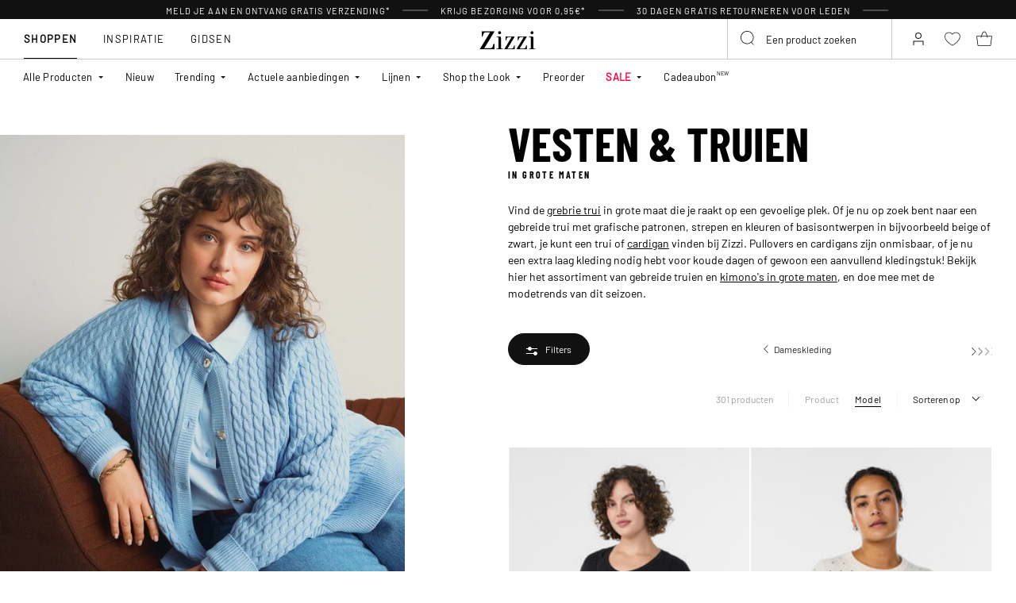

--- FILE ---
content_type: text/html;charset=UTF-8
request_url: https://www.zizzi.be/on/demandware.store/Sites-zizzi-Site/nl_BE/Page-FooterNewsletter
body_size: 1903
content:
<div class="newsletter" style="--newsletter-bg:#EAE3C0;">
    
    
    <div class="content-asset"><!-- dwMarker="content" dwContentID="6a0d6c9276b302f6caa50341e7" -->
        <style type="text/css">.newsletter {
.newsletter {
    background-color: ##EAE3C0 !important;
}
.newsletter.newsletter_member {
    background-color: ##EAE3C0 !important;
}
    @media (min-width: 992px){
.newsletter__form {
    margin-top: 10px;
}
    }
</style>
<h4 class="newsletter__title">Meld je vandaag nog aan en krijg gratis verzending als welkomstkorting*</h4>
<div class="newsletter__text">Profiteer van alle voordelen van Club Zizzi<br />
<span style="padding-top: 10px;font-size: 10px;display: block;">*Geldt alleen voor standaardlevering.</span></div>
<div class="order-summary__advantages-list" style="margin-top: 30px;">
<div class="order-summary__advantage"><img alt="" src="https://www.zizzi.be/on/demandware.static/-/Sites-zizzi-Library/default/dw718442a8/icons/new-icons/return.svg" title="" /><span style="font-size:12.5px;font-weight:300;"> 30 dagen GRATIS retourneren</span></div>

<div class="order-summary__advantage"><img alt="" src="https://www.zizzi.be/on/demandware.static/-/Sites-zizzi-Library/default/dwd3188abe/icons/new-icons/gift1.svg" title="" style="margin-right: 12px; min-width: 24px; vertical-align: middle;"><span style="font-size:11.5px;font-weight:300;">    VIP-toegang tot aanbiedingen v&oacute;&oacute;r alle anderen</span><span style="font-size:14px"> </span></div>

<div class="order-summary__advantage"><img alt="" src="https://www.zizzi.be/on/demandware.static/-/Sites-zizzi-Library/default/dwfcf1f44f/icons/new-icons/check1.svg" title="" /><span style="font-size:12.5px;font-weight:300;"> Sneak peek van nieuwe collecties</span><span style="font-size:14px"> </span></div>

<div class="order-summary__advantage"><img alt="" src="https://www.zizzi.be/on/demandware.static/-/Sites-zizzi-Library/default/dw7ad7b7ca/icons/new-icons/heart.svg" title="" style="margin-right: 12px; min-width: 24px; vertical-align: middle;"><span style="font-size:11.5px;font-weight:300;">     Speciale korting voor elk jaar lidmaatschap</span><span style="font-size:14px"> </span></div>
</div>
    </div> <!-- End content-asset -->



    <form class="newsletter__form footer-registration-form"
        method="POST"
        action="/on/demandware.store/Sites-zizzi-Site/nl_BE/Account-SubmitRegistration"
        name="dwfrm_profile"
    >
        <div class="js-registration-form-errors"></div>
        <div class="newsletter__form-row newsletter__form-row_name form-group input-text__wrapper">
            <input type="text"
                class="newsletter__form-input-text input-text form-control"
                id="footerInputName"
                placeholder="&nbsp;"
                data-missing-error="This field is required."
                name="dwfrm_profile_customer_name"
            />
            <label for="footerInputName" class="form-control-label input-text__label">
                Voornaam en achternaam
            </label>
            <div class="invalid-feedback input-text__invalid-feedback" id="footerInputName-error"></div>
        </div>
        <div class="newsletter__form-row newsletter__form-row_email form-group input-text__wrapper">
            <input type="email"
                class="newsletter__form-input-text input-text form-control"
                id="footerInputEmail"
                placeholder="&nbsp;"
                data-missing-error="This field is required."
                data-type-error="Voer een geldig e-mail adres in"
                name="dwfrm_profile_customer_email"
            />
            <label for="footerInputEmail" class="form-control-label input-text__label">
                E-mailadres
            </label>
            <div class="invalid-feedback input-text__invalid-feedback" id="footerInputEmail-error"></div>
        </div>
        
<div class="form-group input-text__wrapper mb-0 d-none">
    <label class="form-control-label input-text__label position-static" for="newsletter-campaign-form-country">
        Country
    </label>

    <select class="form-control custom-select input-address" id="newsletter-campaign-form-country"
        name="dwfrm_profile_addressFields_country"
        autocomplete="shipping country">
            
                <option id="BE" value="BE"  >Belgium</option>
            
    </select>
    <div class="invalid-feedback input-text__invalid-feedback" id="newsletter-campaign-form-country-error"></div>
</div>

        <div class="newsletter__form-row form-group input-checkbox__wrapper">
            <input type="checkbox" class="input-checkbox form-control" id="footerInputEmail-accept-membership" name="dwfrm_profile_customer_acceptmembership" value="true">
            <label class="form-control-label input-checkbox__label" for="footerInputEmail-accept-membership">
                Ik accepteer de <button type="button" data-toggle-custom="modal" data-target="#20548654116765" data-target-url="/on/demandware.store/Sites-zizzi-Site/nl_BE/Page-Modal?cid=20548654116765" class="link_primary">lidmaatschapsvoorwaarden</button>
            </label>

            <div class="invalid-feedback input-text__invalid-feedback" id="footerInputEmail-registration-form-acceptmembership-error"></div>
        </div>

        <div class="newsletter__form-row form-group input-checkbox__wrapper">
            <input type="checkbox" class="input-checkbox form-control" id="footerInputEmail-add-to-email-list" name="dwfrm_profile_customer_addtoemaillist" value="true">
            <label class="form-control-label input-checkbox__label" for="footerInputEmail-add-to-email-list">
                Ik ga akkoord met het ontvangen van tips, aanbiedingen en uitnodigingen per e-mail.
            </label>

            <div class="invalid-feedback input-text__invalid-feedback" id="footerInputEmail-registration-form-addtoemaillist-error"></div>
        </div>

        <div class="newsletter__form-row newsletter__form-row_submit">
            <button
                class="newsletter__form-input-btn btn_primary btn_width-full"
                data-form-id="footer-registration-form"
                data-flyout-title="Verstuur"
            >
                <span class="btn__text animation-text-bottom-top__content">
                    Verstuur
                </span>
            </button>
        </div>
        <input type="hidden" value="true" name="dwfrm_profile_customer_marketingpermissionzizzi" />
        <input type="hidden" value="CC - Footer" name="dwfrm_profile_customer_signuplocation" />
        <input type="hidden" name="csrf_token" value="mIzuosnvTCKhN04oGCSICpEp2rp92xhXIwNm9V2bOPdHye-kmtM7QJuuFNG-4gAX80bzM5zPrDW3wEqIh1Pm3DHjBcygbyISkh9DI2WyBiciE8oYJ6aVi3BNYN-IuBCVoxi5U69XePueRxK9I1wJjHW0jIierxsKHDj_v3VLBaGXJx1E6js="/>
    </form>
</div>


--- FILE ---
content_type: text/html;charset=UTF-8
request_url: https://www.zizzi.be/on/demandware.store/Sites-zizzi-Site/nl_BE/Page-Locale
body_size: 297
content:
    

    






    <div class="country-selector__btn-footer js-country-selector-btn" data-url="/on/demandware.store/Sites-zizzi-Site/nl_BE/Page-SetLocale" data-is-different-locale="false" tabindex="0">
        <button class="country-selector__btn-trigger" type="button" data-toggle="modal" data-target=".js-countries-selector">
            <i class="flag-icon flag-icon-be"></i>
            Belgium (nl)
        </button>
    </div>

    <div class="modal fade js-countries-selector modal-country-selector">
        <div class="modal-dialog" role="document">
            <div class="modal-content">
                <div class="modal-header">
                    <h2 class="modal-title">Selecteer land</h2>
                </div>
                <div class="modal-body modal-body_middle">
                    <div class="country-selector">
                        <div class="country-selector__list">
                            
                                <a class="country-selector__item js-country-selector-item" href="#" data-locale="de_AT" data-currencyCode="EUR" >
                                    <i class="flag-icon flag-icon-at"></i>
                                    Austria
                                </a>
                            
                                <a class="country-selector__item js-country-selector-item" href="#" data-locale="fr_BE" data-currencyCode="EUR" >
                                    <i class="flag-icon flag-icon-be"></i>
                                    Belgium (fr)
                                </a>
                            
                                <a class="country-selector__item js-country-selector-item" href="#" data-locale="da_DK" data-currencyCode="DKK" >
                                    <i class="flag-icon flag-icon-dk"></i>
                                    Denmark
                                </a>
                            
                                <a class="country-selector__item js-country-selector-item" href="#" data-locale="fi_FI" data-currencyCode="EUR" >
                                    <i class="flag-icon flag-icon-fi"></i>
                                    Finland
                                </a>
                            
                                <a class="country-selector__item js-country-selector-item" href="#" data-locale="fr_FR" data-currencyCode="EUR" >
                                    <i class="flag-icon flag-icon-fr"></i>
                                    France
                                </a>
                            
                                <a class="country-selector__item js-country-selector-item" href="#" data-locale="de_DE" data-currencyCode="EUR" >
                                    <i class="flag-icon flag-icon-de"></i>
                                    Germany
                                </a>
                            
                                <a class="country-selector__item js-country-selector-item" href="#" data-locale="en" data-currencyCode="EUR" >
                                    <i class="flag-icon flag-icon-eu"></i>
                                    International
                                </a>
                            
                                <a class="country-selector__item js-country-selector-item" href="#" data-locale="en_IE" data-currencyCode="EUR" >
                                    <i class="flag-icon flag-icon-ie"></i>
                                    Ireland
                                </a>
                            
                                <a class="country-selector__item js-country-selector-item" href="#" data-locale="nl_NL" data-currencyCode="EUR" >
                                    <i class="flag-icon flag-icon-nl"></i>
                                    Netherlands
                                </a>
                            
                                <a class="country-selector__item js-country-selector-item" href="#" data-locale="no_NO" data-currencyCode="NOK" >
                                    <i class="flag-icon flag-icon-no"></i>
                                    Norway
                                </a>
                            
                                <a class="country-selector__item js-country-selector-item" href="#" data-locale="pl_PL" data-currencyCode="PLN" >
                                    <i class="flag-icon flag-icon-pl"></i>
                                    Poland
                                </a>
                            
                                <a class="country-selector__item js-country-selector-item" href="#" data-locale="sv_SE" data-currencyCode="SEK" >
                                    <i class="flag-icon flag-icon-se"></i>
                                    Sweden
                                </a>
                            
                                <a class="country-selector__item js-country-selector-item" href="#" data-locale="de_CH" data-currencyCode="CHF" >
                                    <i class="flag-icon flag-icon-ch"></i>
                                    Switzerland (de)
                                </a>
                            
                                <a class="country-selector__item js-country-selector-item" href="#" data-locale="fr_CH" data-currencyCode="CHF" >
                                    <i class="flag-icon flag-icon-ch"></i>
                                    Switzerland (fr)
                                </a>
                            
                        </div>
                    </div>
                </div>
                <button type="button" class="close" data-dismiss="modal" aria-label="Close"></button>
            </div>
        </div>
    </div>



--- FILE ---
content_type: text/javascript; charset=utf-8
request_url: https://p.cquotient.com/pebble?tla=bgbm-zizzi&activityType=viewCategory&callback=CQuotient._act_callback0&cookieId=adfbya1oLYP4zoxMElbKd8VF1t&userId=&emailId=&products=id%3A%3AM61099E0199%7C%7Csku%3A%3A%3B%3Bid%3A%3AM61546A1139%7C%7Csku%3A%3A%3B%3Bid%3A%3AM70085J1802%7C%7Csku%3A%3A%3B%3Bid%3A%3ACA61279J0199%7C%7Csku%3A%3A%3B%3Bid%3A%3AM61479L0747%7C%7Csku%3A%3A%3B%3Bid%3A%3ACA61279I0199%7C%7Csku%3A%3A%3B%3Bid%3A%3ACA61499I2446%7C%7Csku%3A%3A%3B%3Bid%3A%3ACA61279I1319%7C%7Csku%3A%3A%3B%3Bid%3A%3ACA61499I1482%7C%7Csku%3A%3A%3B%3Bid%3A%3ACA61279J0413%7C%7Csku%3A%3A%3B%3Bid%3A%3AM61479L1034%7C%7Csku%3A%3A%3B%3Bid%3A%3ACA61279I2439%7C%7Csku%3A%3A%3B%3Bid%3A%3ACA61279J1319%7C%7Csku%3A%3A%3B%3Bid%3A%3AM61535E0199%7C%7Csku%3A%3A%3B%3Bid%3A%3AM61539D0413%7C%7Csku%3A%3A%3B%3Bid%3A%3AM61535D2440%7C%7Csku%3A%3A%3B%3Bid%3A%3AM61539C0646%7C%7Csku%3A%3A%3B%3Bid%3A%3AM61539C0199%7C%7Csku%3A%3A%3B%3Bid%3A%3AM61535C0747%7C%7Csku%3A%3A%3B%3Bid%3A%3AM61535F0319%7C%7Csku%3A%3A%3B%3Bid%3A%3AM61535E1112%7C%7Csku%3A%3A%3B%3Bid%3A%3AM61535F0351%7C%7Csku%3A%3A%3B%3Bid%3A%3AS00843A0199%7C%7Csku%3A%3A%3B%3Bid%3A%3AM61539D0747%7C%7Csku%3A%3A%3B%3Bid%3A%3AM61150N1106%7C%7Csku%3A%3A%3B%3Bid%3A%3AM61099E1801%7C%7Csku%3A%3A%3B%3Bid%3A%3AM61099E1496%7C%7Csku%3A%3A%3B%3Bid%3A%3AM50156W0244%7C%7Csku%3A%3A%3B%3Bid%3A%3AM61479K0199%7C%7Csku%3A%3A%3B%3Bid%3A%3AM61479K2237%7C%7Csku%3A%3A%3B%3Bid%3A%3AM61535B1106%7C%7Csku%3A%3A%3B%3Bid%3A%3AM70100A2460%7C%7Csku%3A%3A%3B%3Bid%3A%3AM61150G0351%7C%7Csku%3A%3A%3B%3Bid%3A%3AM61150F0319%7C%7Csku%3A%3A%3B%3Bid%3A%3AM57357B0199%7C%7Csku%3A%3A%3B%3Bid%3A%3AM61150H0747%7C%7Csku%3A%3A%3B%3Bid%3A%3ACA61499H0319%7C%7Csku%3A%3A%3B%3Bid%3A%3AFL0068C0416%7C%7Csku%3A%3A%3B%3Bid%3A%3AFL0068A2114%7C%7Csku%3A%3A%3B%3Bid%3A%3ACA61434C1319%7C%7Csku%3A%3A%3B%3Bid%3A%3AM61544A1101%7C%7Csku%3A%3A%3B%3Bid%3A%3AFL0068A1494%7C%7Csku%3A%3A%3B%3Bid%3A%3ACA61434C2210%7C%7Csku%3A%3A%3B%3Bid%3A%3ACA61499H2237%7C%7Csku%3A%3A%3B%3Bid%3A%3ACA61499H1482%7C%7Csku%3A%3A%3B%3Bid%3A%3AFL0068C1494%7C%7Csku%3A%3A&categoryId=1036&refinements=%5B%7B%22name%22%3A%22Category%22%2C%22value%22%3A%221036%22%7D%5D&personalized=false&sortingRule=Newest&realm=BGBM&siteId=zizzi&instanceType=prd&queryLocale=nl_BE&locale=nl_BE&referrer=&currentLocation=https%3A%2F%2Fwww.zizzi.be%2Fdames%2Fvesten-truien%2F&ls=true&_=1769071329827&v=v3.1.3&fbPixelId=__UNKNOWN__
body_size: 268
content:
/**/ typeof CQuotient._act_callback0 === 'function' && CQuotient._act_callback0([{"k":"__cq_uuid","v":"adfbya1oLYP4zoxMElbKd8VF1t","m":34128000},{"k":"__cq_seg","v":"0~0.00!1~0.00!2~0.00!3~0.00!4~0.00!5~0.00!6~0.00!7~0.00!8~0.00!9~0.00","m":2592000}]);